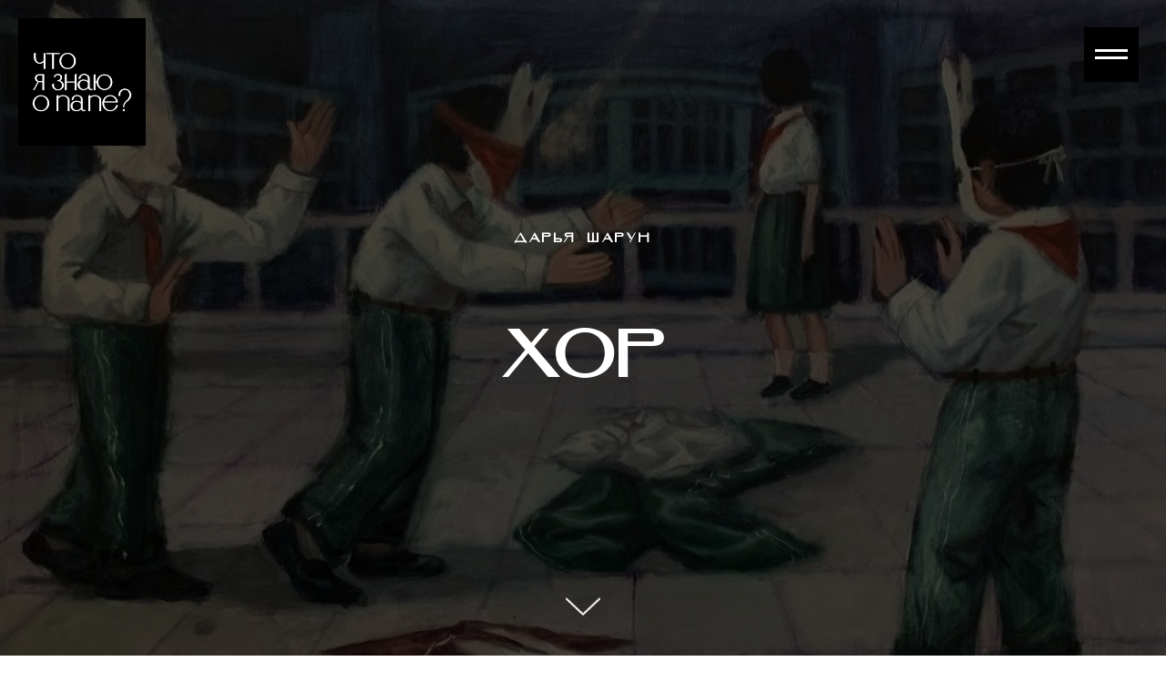

--- FILE ---
content_type: text/html; charset=UTF-8
request_url: https://chtoyaznayuopape.ru/4
body_size: 13999
content:
<!DOCTYPE html> <html> <head> <meta charset="utf-8" /> <meta http-equiv="Content-Type" content="text/html; charset=utf-8" /> <meta name="viewport" content="width=device-width, initial-scale=1.0" /> <!--metatextblock--> <title>ХОР</title> <meta name="description" content="Дарья Шарун" /> <meta property="og:url" content="https://chtoyaznayuopape.ru/4" /> <meta property="og:title" content="ХОР" /> <meta property="og:description" content="Дарья Шарун" /> <meta property="og:type" content="website" /> <meta property="og:image" content="https://thb.tildacdn.com/tild3164-3730-4233-b133-366430636565/-/resize/504x/D5kbKqdE0is.jpg" /> <link rel="canonical" href="https://chtoyaznayuopape.ru/4"> <!--/metatextblock--> <meta name="format-detection" content="telephone=no" /> <meta http-equiv="x-dns-prefetch-control" content="on"> <link rel="dns-prefetch" href="https://ws.tildacdn.com"> <link rel="dns-prefetch" href="https://static.tildacdn.com"> <link rel="shortcut icon" href="https://static.tildacdn.com/tild3466-3133-4565-b864-623162313838/favicon.ico" type="image/x-icon" /> <link rel="apple-touch-icon" href="https://static.tildacdn.com/tild3938-6134-4464-b134-633038653964/152.png"> <link rel="apple-touch-icon" sizes="76x76" href="https://static.tildacdn.com/tild3938-6134-4464-b134-633038653964/152.png"> <link rel="apple-touch-icon" sizes="152x152" href="https://static.tildacdn.com/tild3938-6134-4464-b134-633038653964/152.png"> <link rel="apple-touch-startup-image" href="https://static.tildacdn.com/tild3938-6134-4464-b134-633038653964/152.png"> <meta name="msapplication-TileColor" content="#fafafa"> <meta name="msapplication-TileImage" content="https://static.tildacdn.com/tild3231-3962-4265-a532-326662363162/270.png"> <!-- Assets --> <script src="https://neo.tildacdn.com/js/tilda-fallback-1.0.min.js" async charset="utf-8"></script> <link rel="stylesheet" href="https://static.tildacdn.com/css/tilda-grid-3.0.min.css" type="text/css" media="all" onerror="this.loaderr='y';"/> <link rel="stylesheet" href="https://static.tildacdn.com/ws/project6065933/tilda-blocks-page31207368.min.css?t=1757419488" type="text/css" media="all" onerror="this.loaderr='y';" /> <link rel="preconnect" href="https://fonts.gstatic.com"> <link href="https://fonts.googleapis.com/css2?family=IBM+Plex+Serif:wght@300;400;500;600;700&subset=latin,cyrillic" rel="stylesheet"> <link rel="stylesheet" href="https://static.tildacdn.com/css/tilda-animation-2.0.min.css" type="text/css" media="all" onerror="this.loaderr='y';" /> <link rel="stylesheet" href="https://static.tildacdn.com/css/tilda-cover-1.0.min.css" type="text/css" media="all" onerror="this.loaderr='y';" /> <link rel="stylesheet" href="https://static.tildacdn.com/css/tilda-cards-1.0.min.css" type="text/css" media="all" onerror="this.loaderr='y';" /> <script nomodule src="https://static.tildacdn.com/js/tilda-polyfill-1.0.min.js" charset="utf-8"></script> <script type="text/javascript">function t_onReady(func) {if(document.readyState!='loading') {func();} else {document.addEventListener('DOMContentLoaded',func);}}
function t_onFuncLoad(funcName,okFunc,time) {if(typeof window[funcName]==='function') {okFunc();} else {setTimeout(function() {t_onFuncLoad(funcName,okFunc,time);},(time||100));}}function t_throttle(fn,threshhold,scope) {return function() {fn.apply(scope||this,arguments);};}</script> <script src="https://static.tildacdn.com/js/tilda-scripts-3.0.min.js" charset="utf-8" defer onerror="this.loaderr='y';"></script> <script src="https://static.tildacdn.com/ws/project6065933/tilda-blocks-page31207368.min.js?t=1757419488" charset="utf-8" async onerror="this.loaderr='y';"></script> <script src="https://static.tildacdn.com/js/tilda-lazyload-1.0.min.js" charset="utf-8" async onerror="this.loaderr='y';"></script> <script src="https://static.tildacdn.com/js/tilda-animation-2.0.min.js" charset="utf-8" async onerror="this.loaderr='y';"></script> <script src="https://static.tildacdn.com/js/tilda-cover-1.0.min.js" charset="utf-8" async onerror="this.loaderr='y';"></script> <script src="https://static.tildacdn.com/js/tilda-cards-1.0.min.js" charset="utf-8" async onerror="this.loaderr='y';"></script> <script src="https://static.tildacdn.com/js/tilda-events-1.0.min.js" charset="utf-8" async onerror="this.loaderr='y';"></script> <script type="text/javascript">window.dataLayer=window.dataLayer||[];</script> <script type="text/javascript">(function() {if((/bot|google|yandex|baidu|bing|msn|duckduckbot|teoma|slurp|crawler|spider|robot|crawling|facebook/i.test(navigator.userAgent))===false&&typeof(sessionStorage)!='undefined'&&sessionStorage.getItem('visited')!=='y'&&document.visibilityState){var style=document.createElement('style');style.type='text/css';style.innerHTML='@media screen and (min-width: 980px) {.t-records {opacity: 0;}.t-records_animated {-webkit-transition: opacity ease-in-out .2s;-moz-transition: opacity ease-in-out .2s;-o-transition: opacity ease-in-out .2s;transition: opacity ease-in-out .2s;}.t-records.t-records_visible {opacity: 1;}}';document.getElementsByTagName('head')[0].appendChild(style);function t_setvisRecs(){var alr=document.querySelectorAll('.t-records');Array.prototype.forEach.call(alr,function(el) {el.classList.add("t-records_animated");});setTimeout(function() {Array.prototype.forEach.call(alr,function(el) {el.classList.add("t-records_visible");});sessionStorage.setItem("visited","y");},400);}
document.addEventListener('DOMContentLoaded',t_setvisRecs);}})();</script></head> <body class="t-body" style="margin:0;"> <!--allrecords--> <div id="allrecords" class="t-records" data-hook="blocks-collection-content-node" data-tilda-project-id="6065933" data-tilda-page-id="31207368" data-tilda-page-alias="4" data-tilda-formskey="31da45edc7b59a4e8e9a5932f6065933" data-tilda-imgoptimoff="yes" data-tilda-lazy="yes" data-tilda-root-zone="com" data-tilda-project-country="RU"> <!--header--> <header id="t-header" class="t-records" data-hook="blocks-collection-content-node" data-tilda-project-id="6065933" data-tilda-page-id="31321402" data-tilda-formskey="31da45edc7b59a4e8e9a5932f6065933" data-tilda-imgoptimoff="yes" data-tilda-lazy="yes" data-tilda-root-zone="com" data-tilda-project-country="RU"> <div id="rec508476909" class="r t-rec" style=" " data-record-type="145"> <!-- T135 --> <div class="t135"> <a href="/"> <img class="t135__img"
src="https://static.tildacdn.com/tild6666-3935-4461-a161-373439616561/logo_.jpg"
imgfield="img"
style="max-width: 140px; width: 100%; display: inline-block;" alt=""> </a> </div> <style>#rec508476909 .t135{position:fixed;top:20px;left:20px;max-width:140px;width:100%;}@media screen and (max-width:640px){#rec508476909 .t135{position:relative !important;text-align:center;padding:30px;top:0px !important;right:0px !important;left:0px !important;z-index:1 !important;}}</style> </div> <div id="rec508147023" class="r t-rec" style=" " data-animationappear="off" data-record-type="233"> <!-- T204 --> <div class="t204__menu__content" data-menu="yes" style="top:30px; right:30px;"> <div class="t204__burger " style=""> <button type="button"
class="t-menuburger t-menuburger_fourth "
aria-label="Навигационное меню"
aria-expanded="false"> <span style="background-color:#ffffff;"></span> <span style="background-color:#ffffff;"></span> <span style="background-color:#ffffff;"></span> <span style="background-color:#ffffff;"></span> </button> <script>function t_menuburger_init(recid) {var rec=document.querySelector('#rec' + recid);if(!rec) return;var burger=rec.querySelector('.t-menuburger');if(!burger) return;var isSecondStyle=burger.classList.contains('t-menuburger_second');if(isSecondStyle&&!window.isMobile&&!('ontouchend' in document)) {burger.addEventListener('mouseenter',function() {if(burger.classList.contains('t-menuburger-opened')) return;burger.classList.remove('t-menuburger-unhovered');burger.classList.add('t-menuburger-hovered');});burger.addEventListener('mouseleave',function() {if(burger.classList.contains('t-menuburger-opened')) return;burger.classList.remove('t-menuburger-hovered');burger.classList.add('t-menuburger-unhovered');setTimeout(function() {burger.classList.remove('t-menuburger-unhovered');},300);});}
burger.addEventListener('click',function() {if(!burger.closest('.tmenu-mobile')&&!burger.closest('.t450__burger_container')&&!burger.closest('.t466__container')&&!burger.closest('.t204__burger')&&!burger.closest('.t199__js__menu-toggler')) {burger.classList.toggle('t-menuburger-opened');burger.classList.remove('t-menuburger-unhovered');}});var menu=rec.querySelector('[data-menu="yes"]');if(!menu) return;var menuLinks=menu.querySelectorAll('.t-menu__link-item');var submenuClassList=['t978__menu-link_hook','t978__tm-link','t966__tm-link','t794__tm-link','t-menusub__target-link'];Array.prototype.forEach.call(menuLinks,function(link) {link.addEventListener('click',function() {var isSubmenuHook=submenuClassList.some(function(submenuClass) {return link.classList.contains(submenuClass);});if(isSubmenuHook) return;burger.classList.remove('t-menuburger-opened');});});menu.addEventListener('clickedAnchorInTooltipMenu',function() {burger.classList.remove('t-menuburger-opened');});}
t_onReady(function() {t_onFuncLoad('t_menuburger_init',function(){t_menuburger_init('508147023');});});</script> <style>.t-menuburger{position:relative;flex-shrink:0;width:28px;height:20px;padding:0;border:none;background-color:transparent;outline:none;-webkit-transform:rotate(0deg);transform:rotate(0deg);transition:transform .5s ease-in-out;cursor:pointer;z-index:999;}.t-menuburger span{display:block;position:absolute;width:100%;opacity:1;left:0;-webkit-transform:rotate(0deg);transform:rotate(0deg);transition:.25s ease-in-out;height:3px;background-color:#000;}.t-menuburger span:nth-child(1){top:0px;}.t-menuburger span:nth-child(2),.t-menuburger span:nth-child(3){top:8px;}.t-menuburger span:nth-child(4){top:16px;}.t-menuburger__big{width:42px;height:32px;}.t-menuburger__big span{height:5px;}.t-menuburger__big span:nth-child(2),.t-menuburger__big span:nth-child(3){top:13px;}.t-menuburger__big span:nth-child(4){top:26px;}.t-menuburger__small{width:22px;height:14px;}.t-menuburger__small span{height:2px;}.t-menuburger__small span:nth-child(2),.t-menuburger__small span:nth-child(3){top:6px;}.t-menuburger__small span:nth-child(4){top:12px;}.t-menuburger-opened span:nth-child(1){top:8px;width:0%;left:50%;}.t-menuburger-opened span:nth-child(2){-webkit-transform:rotate(45deg);transform:rotate(45deg);}.t-menuburger-opened span:nth-child(3){-webkit-transform:rotate(-45deg);transform:rotate(-45deg);}.t-menuburger-opened span:nth-child(4){top:8px;width:0%;left:50%;}.t-menuburger-opened.t-menuburger__big span:nth-child(1){top:6px;}.t-menuburger-opened.t-menuburger__big span:nth-child(4){top:18px;}.t-menuburger-opened.t-menuburger__small span:nth-child(1),.t-menuburger-opened.t-menuburger__small span:nth-child(4){top:6px;}@media (hover),(min-width:0\0){.t-menuburger_first:hover span:nth-child(1){transform:translateY(1px);}.t-menuburger_first:hover span:nth-child(4){transform:translateY(-1px);}.t-menuburger_first.t-menuburger__big:hover span:nth-child(1){transform:translateY(3px);}.t-menuburger_first.t-menuburger__big:hover span:nth-child(4){transform:translateY(-3px);}}.t-menuburger_second span:nth-child(2),.t-menuburger_second span:nth-child(3){width:80%;left:20%;right:0;}@media (hover),(min-width:0\0){.t-menuburger_second.t-menuburger-hovered span:nth-child(2),.t-menuburger_second.t-menuburger-hovered span:nth-child(3){animation:t-menuburger-anim 0.3s ease-out normal forwards;}.t-menuburger_second.t-menuburger-unhovered span:nth-child(2),.t-menuburger_second.t-menuburger-unhovered span:nth-child(3){animation:t-menuburger-anim2 0.3s ease-out normal forwards;}}.t-menuburger_second.t-menuburger-opened span:nth-child(2),.t-menuburger_second.t-menuburger-opened span:nth-child(3){left:0;right:0;width:100%!important;}.t-menuburger_third span:nth-child(4){width:70%;left:unset;right:0;}@media (hover),(min-width:0\0){.t-menuburger_third:not(.t-menuburger-opened):hover span:nth-child(4){width:100%;}}.t-menuburger_third.t-menuburger-opened span:nth-child(4){width:0!important;right:50%;}.t-menuburger_fourth{height:12px;}.t-menuburger_fourth.t-menuburger__small{height:8px;}.t-menuburger_fourth.t-menuburger__big{height:18px;}.t-menuburger_fourth span:nth-child(2),.t-menuburger_fourth span:nth-child(3){top:4px;opacity:0;}.t-menuburger_fourth span:nth-child(4){top:8px;}.t-menuburger_fourth.t-menuburger__small span:nth-child(2),.t-menuburger_fourth.t-menuburger__small span:nth-child(3){top:3px;}.t-menuburger_fourth.t-menuburger__small span:nth-child(4){top:6px;}.t-menuburger_fourth.t-menuburger__small span:nth-child(2),.t-menuburger_fourth.t-menuburger__small span:nth-child(3){top:3px;}.t-menuburger_fourth.t-menuburger__small span:nth-child(4){top:6px;}.t-menuburger_fourth.t-menuburger__big span:nth-child(2),.t-menuburger_fourth.t-menuburger__big span:nth-child(3){top:6px;}.t-menuburger_fourth.t-menuburger__big span:nth-child(4){top:12px;}@media (hover),(min-width:0\0){.t-menuburger_fourth:not(.t-menuburger-opened):hover span:nth-child(1){transform:translateY(1px);}.t-menuburger_fourth:not(.t-menuburger-opened):hover span:nth-child(4){transform:translateY(-1px);}.t-menuburger_fourth.t-menuburger__big:not(.t-menuburger-opened):hover span:nth-child(1){transform:translateY(3px);}.t-menuburger_fourth.t-menuburger__big:not(.t-menuburger-opened):hover span:nth-child(4){transform:translateY(-3px);}}.t-menuburger_fourth.t-menuburger-opened span:nth-child(1),.t-menuburger_fourth.t-menuburger-opened span:nth-child(4){top:4px;}.t-menuburger_fourth.t-menuburger-opened span:nth-child(2),.t-menuburger_fourth.t-menuburger-opened span:nth-child(3){opacity:1;}@keyframes t-menuburger-anim{0%{width:80%;left:20%;right:0;}50%{width:100%;left:0;right:0;}100%{width:80%;left:0;right:20%;}}@keyframes t-menuburger-anim2{0%{width:80%;left:0;}50%{width:100%;right:0;left:0;}100%{width:80%;left:20%;right:0;}}</style> </div> </div> <div class="t204__menu" style=""> <div class="t204__closelayer" style=" "></div> <button type="button" class="t204__close-button t204__close" aria-label="Закрыть меню"> <div class="t204__close_icon"> <span></span> <span></span> </div> </button> <div class="t204__container" style=" "> <div class="t204__item"> <div class="t204__item_img"> <a class="t-bgimg" data-original="https://static.tildacdn.com/tild3031-3838-4238-b335-626435613564/_4.jpeg" href="/6" style="color:#ffffff; background-image: url('https://thb.tildacdn.com/tild3031-3838-4238-b335-626435613564/-/resizeb/20x/_4.jpeg')"></a> </div> <div class="t204__item_wrapper"> <div class="t204__item_textwrapper"> <a href="/6" style="color: #ffffff;"> <span class="t204__item_text t-title">
ДЕНЬ ОТЦА </span> </a> </div> <div class="t204__item_descrwrapper"> <a href="/6" style="color: #ffffff;"> <span class="t204__item_descr t-descr">
Анна Гераскина
</span> </a> </div> </div> </div> <div class="t204__item"> <div class="t204__item_img"> <a class="t-bgimg" data-original="https://static.tildacdn.com/tild3666-3866-4465-a230-633238393730/4.jpg" href="/5" style="color:#ffffff; background-image: url('https://thb.tildacdn.com/tild3666-3866-4465-a230-633238393730/-/resizeb/20x/4.jpg')"></a> </div> <div class="t204__item_wrapper"> <div class="t204__item_textwrapper"> <a href="/5" style="color: #ffffff;"> <span class="t204__item_text t-title">
РУКАДОР </span> </a> </div> <div class="t204__item_descrwrapper"> <a href="/5" style="color: #ffffff;"> <span class="t204__item_descr t-descr">
Александр Семёнов
</span> </a> </div> </div> </div> <div class="t204__item"> <div class="t204__item_img"> <a class="t-bgimg" data-original="https://static.tildacdn.com/tild3366-6431-4034-b138-326365383738/2022-10-27_172858.jpg" href="/1" style="color:#ffffff; background-image: url('https://thb.tildacdn.com/tild3366-6431-4034-b138-326365383738/-/resizeb/20x/2022-10-27_172858.jpg')"></a> </div> <div class="t204__item_wrapper"> <div class="t204__item_textwrapper"> <a href="/1" style="color: #ffffff;"> <span class="t204__item_text t-title">
ПАПА </span> </a> </div> <div class="t204__item_descrwrapper"> <a href="/1" style="color: #ffffff;"> <span class="t204__item_descr t-descr">
Яна Верзун
</span> </a> </div> </div> </div> <div class="t204__item"> <div class="t204__item_img"> <a class="t-bgimg" data-original="https://static.tildacdn.com/tild3164-3730-4233-b133-366430636565/D5kbKqdE0is.jpg" href="/4" style="color:#ffffff; background-image: url('https://thb.tildacdn.com/tild3164-3730-4233-b133-366430636565/-/resizeb/20x/D5kbKqdE0is.jpg')"></a> </div> <div class="t204__item_wrapper"> <div class="t204__item_textwrapper"> <a href="/4" style="color: #ffffff;"> <span class="t204__item_text t-title">
ХОР </span> </a> </div> <div class="t204__item_descrwrapper"> <a href="/4" style="color: #ffffff;"> <span class="t204__item_descr t-descr">
Дарья Шарун
</span> </a> </div> </div> </div> <div class="t204__item"> <div class="t204__item_img"> <a class="t-bgimg" data-original="https://static.tildacdn.com/tild3032-6563-4736-b164-623835363366/Cover_IMG_6874.jpg" href="/3" style="color:#ffffff; background-image: url('https://thb.tildacdn.com/tild3032-6563-4736-b164-623835363366/-/resizeb/20x/Cover_IMG_6874.jpg')"></a> </div> <div class="t204__item_wrapper"> <div class="t204__item_textwrapper"> <a href="/3" style="color: #ffffff;"> <span class="t204__item_text t-title">
ЭТИ ЛЮДИ НЕ ЗНАЛИ МОЕГО ОТЦА </span> </a> </div> <div class="t204__item_descrwrapper"> <a href="/3" style="color: #ffffff;"> <span class="t204__item_descr t-descr">
Оксана Васякина
</span> </a> </div> </div> </div> <div class="t204__item"> <div class="t204__item_img"> <a class="t-bgimg" data-original="https://static.tildacdn.com/tild3365-3861-4562-a262-636437326261/2022-11-07_153706.jpg" href="/2" style="color:#ffffff; background-image: url('https://thb.tildacdn.com/tild3365-3861-4562-a262-636437326261/-/resizeb/20x/2022-11-07_153706.jpg')"></a> </div> <div class="t204__item_wrapper"> <div class="t204__item_textwrapper"> <a href="/2" style="color: #ffffff;"> <span class="t204__item_text t-title">
ЯЗЫК ЖИВОЙ И МЕРТВЫЙ </span> </a> </div> <div class="t204__item_descrwrapper"> <a href="/2" style="color: #ffffff;"> <span class="t204__item_descr t-descr">
Марта Стрелецкая
</span> </a> </div> </div> </div> <div class="t204__item"> <div class="t204__item_img"> <a class="t-bgimg" data-original="https://static.tildacdn.com/tild3835-3630-4466-b037-633031323336/Untitled-1.jpg" href="/7" style="color:#ffffff; background-image: url('https://thb.tildacdn.com/tild3835-3630-4466-b037-633031323336/-/resizeb/20x/Untitled-1.jpg')"></a> </div> <div class="t204__item_wrapper"> <div class="t204__item_textwrapper"> <a href="/7" style="color: #ffffff;"> <span class="t204__item_text t-title">
ПО ШВАМ </span> </a> </div> <div class="t204__item_descrwrapper"> <a href="/7" style="color: #ffffff;"> <span class="t204__item_descr t-descr">
Ксенiя Талан
</span> </a> </div> </div> </div> <div class="t204__item"> <div class="t204__item_img"> <a class="t-bgimg" data-original="https://static.tildacdn.com/tild3264-6535-4066-a662-626563373066/IMG_6227__.jpg" href="/8" style="color:#ffffff; background-image: url('https://thb.tildacdn.com/tild3264-6535-4066-a662-626563373066/-/resizeb/20x/IMG_6227__.jpg')"></a> </div> <div class="t204__item_wrapper"> <div class="t204__item_textwrapper"> <a href="/8" style="color: #ffffff;"> <span class="t204__item_text t-title">
ПАПИНА ДОЧКА </span> </a> </div> <div class="t204__item_descrwrapper"> <a href="/8" style="color: #ffffff;"> <span class="t204__item_descr t-descr">
Анна Орлова
</span> </a> </div> </div> </div> <div class="t204__item"> <div class="t204__item_img"> <a class="t-bgimg" data-original="https://static.tildacdn.com/tild3132-6133-4563-a266-373233366562/photo_52401020456739.jpg" href="/9" style="color:#ffffff; background-image: url('https://thb.tildacdn.com/tild3132-6133-4563-a266-373233366562/-/resizeb/20x/photo_52401020456739.jpg')"></a> </div> <div class="t204__item_wrapper"> <div class="t204__item_textwrapper"> <a href="/9" style="color: #ffffff;"> <span class="t204__item_text t-title">
ПАПА ИЗ КОРОБКИ </span> </a> </div> <div class="t204__item_descrwrapper"> <a href="/9" style="color: #ffffff;"> <span class="t204__item_descr t-descr">
Маша Добычина
</span> </a> </div> </div> </div> <div class="t204__item"> <div class="t204__item_img"> <a class="t-bgimg" data-original="https://static.tildacdn.com/tild3962-6635-4666-b064-643963656633/image-20-11-22-03-55.jpeg" href="/10" style="color:#ffffff; background-image: url('https://thb.tildacdn.com/tild3962-6635-4666-b064-643963656633/-/resizeb/20x/image-20-11-22-03-55.jpeg')"></a> </div> <div class="t204__item_wrapper"> <div class="t204__item_textwrapper"> <a href="/10" style="color: #ffffff;"> <span class="t204__item_text t-title">
ШАШКИ </span> </a> </div> <div class="t204__item_descrwrapper"> <a href="/10" style="color: #ffffff;"> <span class="t204__item_descr t-descr">
Денис Сорокотягин
</span> </a> </div> </div> </div> <div class="t204__item"> <div class="t204__item_img"> <a class="t-bgimg" data-original="https://static.tildacdn.com/tild6366-6438-4436-b031-343637656365/photo_52179088458489.jpg" href="/11" style="color:#ffffff; background-image: url('https://thb.tildacdn.com/tild6366-6438-4436-b031-343637656365/-/resizeb/20x/photo_52179088458489.jpg')"></a> </div> <div class="t204__item_wrapper"> <div class="t204__item_textwrapper"> <a href="/11" style="color: #ffffff;"> <span class="t204__item_text t-title">
КОГДА УМИРАЛ МОЙ ПАПА </span> </a> </div> <div class="t204__item_descrwrapper"> <a href="/11" style="color: #ffffff;"> <span class="t204__item_descr t-descr">
Ольга Власенко
</span> </a> </div> </div> </div> <div class="t204__item"> <div class="t204__item_img"> <a class="t-bgimg" data-original="https://static.tildacdn.com/tild6539-3666-4938-b433-623836333765/photo_52041178647752.jpg" href="/12" style="color:#ffffff; background-image: url('https://thb.tildacdn.com/tild6539-3666-4938-b433-623836333765/-/resizeb/20x/photo_52041178647752.jpg')"></a> </div> <div class="t204__item_wrapper"> <div class="t204__item_textwrapper"> <a href="/12" style="color: #ffffff;"> <span class="t204__item_text t-title">
Я ВОЗЛЕ ДОМА, ВЫХОДИ </span> </a> </div> <div class="t204__item_descrwrapper"> <a href="/12" style="color: #ffffff;"> <span class="t204__item_descr t-descr">
Яна Новак
</span> </a> </div> </div> </div> <div class="t204__item"> <div class="t204__item_img"> <a class="t-bgimg" data-original="https://static.tildacdn.com/tild6538-6138-4065-b832-303132396164/IMG_3673.JPG" href="/13" style="color:#ffffff; background-image: url('https://thb.tildacdn.com/tild6538-6138-4065-b832-303132396164/-/resizeb/20x/IMG_3673.JPG')"></a> </div> <div class="t204__item_wrapper"> <div class="t204__item_textwrapper"> <a href="/13" style="color: #ffffff;"> <span class="t204__item_text t-title">
ЭТОМУ ПРИНЕСУТ </span> </a> </div> <div class="t204__item_descrwrapper"> <a href="/13" style="color: #ffffff;"> <span class="t204__item_descr t-descr">
Маша Крашенинникова-Хайт
</span> </a> </div> </div> </div> <div class="t204__item"> <div class="t204__item_img"> <a class="t-bgimg" data-original="https://static.tildacdn.com/tild3263-3133-4139-b832-336530613537/isabel-galvez-i54owg.jpg" href="/14" style="color:#ffffff; background-image: url('https://thb.tildacdn.com/tild3263-3133-4139-b832-336530613537/-/resizeb/20x/isabel-galvez-i54owg.jpg')"></a> </div> <div class="t204__item_wrapper"> <div class="t204__item_textwrapper"> <a href="/14" style="color: #ffffff;"> <span class="t204__item_text t-title">
ОСЬМИНОГ </span> </a> </div> <div class="t204__item_descrwrapper"> <a href="/14" style="color: #ffffff;"> <span class="t204__item_descr t-descr">
Александр Акулиничев
</span> </a> </div> </div> </div> <div class="t204__item"> <div class="t204__item_img"> <a class="t-bgimg" data-original="https://static.tildacdn.com/tild3662-6438-4562-a239-613161373337/__.jpg" href="/15" style="color:#ffffff; background-image: url('https://thb.tildacdn.com/tild3662-6438-4562-a239-613161373337/-/resizeb/20x/__.jpg')"></a> </div> <div class="t204__item_wrapper"> <div class="t204__item_textwrapper"> <a href="/15" style="color: #ffffff;"> <span class="t204__item_text t-title">
ПАПА ПРИЕХАЛ </span> </a> </div> <div class="t204__item_descrwrapper"> <a href="/15" style="color: #ffffff;"> <span class="t204__item_descr t-descr">
Елена Королькова
</span> </a> </div> </div> </div> <div class="t204__item"> <div class="t204__item_img"> <a class="t-bgimg" data-original="https://static.tildacdn.com/tild3630-3834-4764-b966-636632316138/IMG_6536.JPG" href="/16" style="color:#ffffff; background-image: url('https://thb.tildacdn.com/tild3630-3834-4764-b966-636632316138/-/resizeb/20x/IMG_6536.JPG')"></a> </div> <div class="t204__item_wrapper"> <div class="t204__item_textwrapper"> <a href="/16" style="color: #ffffff;"> <span class="t204__item_text t-title">
УВАЖИТЕЛЬНЫЕ ПРИЧИНЫ </span> </a> </div> <div class="t204__item_descrwrapper"> <a href="/16" style="color: #ffffff;"> <span class="t204__item_descr t-descr">
Анна Кавалли
</span> </a> </div> </div> </div> <div class="t204__item"> <div class="t204__item_img"> <a class="t-bgimg" data-original="https://static.tildacdn.com/tild6162-3737-4434-b362-346366393164/__2023-05-15__164706.png" href="/17" style="color:#ffffff; background-image: url('https://thb.tildacdn.com/tild6162-3737-4434-b362-346366393164/-/resizeb/20x/__2023-05-15__164706.png')"></a> </div> <div class="t204__item_wrapper"> <div class="t204__item_textwrapper"> <a href="/17" style="color: #ffffff;"> <span class="t204__item_text t-title">
АГАМЕМНОН УМЕР </span> </a> </div> <div class="t204__item_descrwrapper"> <a href="/17" style="color: #ffffff;"> <span class="t204__item_descr t-descr">
Кира Османова
</span> </a> </div> </div> </div> <div class="t204__item"> <div class="t204__item_img"> <a class="t-bgimg" data-original="https://static.tildacdn.com/tild6636-6464-4532-b435-323563373462/amanda-frank-wEbeV2S.jpg" href="/18" style="color:#ffffff; background-image: url('https://thb.tildacdn.com/tild6636-6464-4532-b435-323563373462/-/resizeb/20x/amanda-frank-wEbeV2S.jpg')"></a> </div> <div class="t204__item_wrapper"> <div class="t204__item_textwrapper"> <a href="/18" style="color: #ffffff;"> <span class="t204__item_text t-title">
УРАЛЬСКОЕ МОРЕ </span> </a> </div> <div class="t204__item_descrwrapper"> <a href="/18" style="color: #ffffff;"> <span class="t204__item_descr t-descr">
Елена Бондаренко
</span> </a> </div> </div> </div> <div class="t204__item"> <div class="t204__item_img"> <a class="t-bgimg" data-original="https://static.tildacdn.com/tild6631-3535-4135-b332-333763336261/___2.jpeg" href="/19" style="color:#ffffff; background-image: url('https://thb.tildacdn.com/tild6631-3535-4135-b332-333763336261/-/resizeb/20x/___2.jpeg')"></a> </div> <div class="t204__item_wrapper"> <div class="t204__item_textwrapper"> <a href="/19" style="color: #ffffff;"> <span class="t204__item_text t-title">
ПОСВЯЩЕНИЕ ОТЦУ </span> </a> </div> <div class="t204__item_descrwrapper"> <a href="/19" style="color: #ffffff;"> <span class="t204__item_descr t-descr">
Татьяна Стоянова
</span> </a> </div> </div> </div> <div class="t204__item"> <div class="t204__item_img"> <a class="t-bgimg" data-original="https://static.tildacdn.com/tild6664-3061-4338-b966-613762633937/photo_2023-01-30_15-.jpg" href="/20" style="color:#ffffff; background-image: url('https://thb.tildacdn.com/tild6664-3061-4338-b966-613762633937/-/resizeb/20x/photo_2023-01-30_15-.jpg')"></a> </div> <div class="t204__item_wrapper"> <div class="t204__item_textwrapper"> <a href="/20" style="color: #ffffff;"> <span class="t204__item_text t-title">
IF I WERE DEAD </span> </a> </div> <div class="t204__item_descrwrapper"> <a href="/20" style="color: #ffffff;"> <span class="t204__item_descr t-descr">
Ирина Собгайда
</span> </a> </div> </div> </div> <div class="t204__item"> <div class="t204__item_img"> <a class="t-bgimg" data-original="https://static.tildacdn.com/tild3438-3735-4839-b333-376363333964/5d3a3d3daba50bd51c08.jpeg" href="/21" style="color:#ffffff; background-image: url('https://thb.tildacdn.com/tild3438-3735-4839-b333-376363333964/-/resizeb/20x/5d3a3d3daba50bd51c08.jpeg')"></a> </div> <div class="t204__item_wrapper"> <div class="t204__item_textwrapper"> <a href="/21" style="color: #ffffff;"> <span class="t204__item_text t-title">
ОТКРЫТКА </span> </a> </div> <div class="t204__item_descrwrapper"> <a href="/21" style="color: #ffffff;"> <span class="t204__item_descr t-descr">
Маргарита Полонская
</span> </a> </div> </div> </div> <div class="t204__item"> <div class="t204__item_img"> <a class="t-bgimg" data-original="https://static.tildacdn.com/tild6164-6630-4831-b935-366131646430/mike-meyers--haAxbji.jpg" href="/22" style="color:#ffffff; background-image: url('https://thb.tildacdn.com/tild6164-6630-4831-b935-366131646430/-/resizeb/20x/mike-meyers--haAxbji.jpg')"></a> </div> <div class="t204__item_wrapper"> <div class="t204__item_textwrapper"> <a href="/22" style="color: #ffffff;"> <span class="t204__item_text t-title">
ДЫХАНИЕ </span> </a> </div> <div class="t204__item_descrwrapper"> <a href="/22" style="color: #ffffff;"> <span class="t204__item_descr t-descr">
Сергей Сызганцев
</span> </a> </div> </div> </div> <div class="t204__item"> <div class="t204__item_img"> <a class="t-bgimg" data-original="https://static.tildacdn.com/tild3238-6162-4538-a431-656235646366/pawel-czerwinski-X8R.jpg" href="/23" style="color:#ffffff; background-image: url('https://thb.tildacdn.com/tild3238-6162-4538-a431-656235646366/-/resizeb/20x/pawel-czerwinski-X8R.jpg')"></a> </div> <div class="t204__item_wrapper"> <div class="t204__item_textwrapper"> <a href="/23" style="color: #ffffff;"> <span class="t204__item_text t-title">
БЕЗ </span> </a> </div> <div class="t204__item_descrwrapper"> <a href="/23" style="color: #ffffff;"> <span class="t204__item_descr t-descr">
Михаил Постников
</span> </a> </div> </div> </div> <div class="t204__item"> <div class="t204__item_img"> <a class="t-bgimg" data-original="https://static.tildacdn.com/tild3138-3864-4032-b832-383764346339/viktoria-niezhentsev.jpg" href="/24" style="color:#ffffff; background-image: url('https://thb.tildacdn.com/tild3138-3864-4032-b832-383764346339/-/resizeb/20x/viktoria-niezhentsev.jpg')"></a> </div> <div class="t204__item_wrapper"> <div class="t204__item_textwrapper"> <a href="/24" style="color: #ffffff;"> <span class="t204__item_text t-title">
ДЛЯ ТЕБЯ Я ЕСТЬ </span> </a> </div> <div class="t204__item_descrwrapper"> <a href="/24" style="color: #ffffff;"> <span class="t204__item_descr t-descr">
Ната Пойраз
</span> </a> </div> </div> </div> <div class="t204__item"> <div class="t204__item_img"> <a class="t-bgimg" data-original="https://static.tildacdn.com/tild3132-3635-4432-a135-323239363562/__2023-07-08__112720.png" href="/25" style="color:#ffffff; background-image: url('https://thb.tildacdn.com/tild3132-3635-4432-a135-323239363562/-/resizeb/20x/__2023-07-08__112720.png')"></a> </div> <div class="t204__item_wrapper"> <div class="t204__item_textwrapper"> <a href="/25" style="color: #ffffff;"> <span class="t204__item_text t-title">
МИФОТВОРЕЦ </span> </a> </div> <div class="t204__item_descrwrapper"> <a href="/25" style="color: #ffffff;"> <span class="t204__item_descr t-descr">
Татьяна Ильёва
</span> </a> </div> </div> </div> <div class="t204__item"> <div class="t204__item_img"> <a class="t-bgimg" data-original="https://static.tildacdn.com/tild3363-3739-4464-b036-326435376536/__1.jpg" href="/26" style="color:#ffffff; background-image: url('https://thb.tildacdn.com/tild3363-3739-4464-b036-326435376536/-/resizeb/20x/__1.jpg')"></a> </div> <div class="t204__item_wrapper"> <div class="t204__item_textwrapper"> <a href="/26" style="color: #ffffff;"> <span class="t204__item_text t-title">
КОМАРИК </span> </a> </div> <div class="t204__item_descrwrapper"> <a href="/26" style="color: #ffffff;"> <span class="t204__item_descr t-descr">
Дмитрий Бобылев
</span> </a> </div> </div> </div> <div class="t204__item"> <div class="t204__item_img"> <a class="t-bgimg" data-original="https://static.tildacdn.com/tild6338-3834-4564-b634-626136643537/IMG_8203_1.jpg" href="/27" style="color:#ffffff; background-image: url('https://thb.tildacdn.com/tild6338-3834-4564-b634-626136643537/-/resizeb/20x/IMG_8203_1.jpg')"></a> </div> <div class="t204__item_wrapper"> <div class="t204__item_textwrapper"> <a href="/27" style="color: #ffffff;"> <span class="t204__item_text t-title">
ИМЯ ОТЦА </span> </a> </div> <div class="t204__item_descrwrapper"> <a href="/27" style="color: #ffffff;"> <span class="t204__item_descr t-descr">
Евгения Захарчук
</span> </a> </div> </div> </div> <div class="t204__item"> <div class="t204__item_img"> <a class="t-bgimg" data-original="https://static.tildacdn.com/tild6638-6330-4566-b763-643562363737/1.jpg" href="/28" style="color:#ffffff; background-image: url('https://thb.tildacdn.com/tild6638-6330-4566-b763-643562363737/-/resizeb/20x/1.jpg')"></a> </div> <div class="t204__item_wrapper"> <div class="t204__item_textwrapper"> <a href="/28" style="color: #ffffff;"> <span class="t204__item_text t-title">
НА ПАМЯТЬ </span> </a> </div> <div class="t204__item_descrwrapper"> <a href="/28" style="color: #ffffff;"> <span class="t204__item_descr t-descr">
Наташа Данилова
</span> </a> </div> </div> </div> <div class="t204__item"> <div class="t204__item_img"> <a class="t-bgimg" data-original="https://static.tildacdn.com/tild6264-3561-4938-b865-323037653663/__2.jpg" href="/29" style="color:#ffffff; background-image: url('https://thb.tildacdn.com/tild6264-3561-4938-b865-323037653663/-/resizeb/20x/__2.jpg')"></a> </div> <div class="t204__item_wrapper"> <div class="t204__item_textwrapper"> <a href="/29" style="color: #ffffff;"> <span class="t204__item_text t-title">
КВАДРАТНЫЕ КАРТОЧКИ </span> </a> </div> <div class="t204__item_descrwrapper"> <a href="/29" style="color: #ffffff;"> <span class="t204__item_descr t-descr">
Симона Андрисенко
</span> </a> </div> </div> </div> <div class="t204__item"> <div class="t204__item_img"> <a class="t-bgimg" data-original="https://static.tildacdn.com/tild3963-3266-4834-a562-343938666135/a1kbpQDocmo.jpg" href="/30" style="color:#ffffff; background-image: url('https://thb.tildacdn.com/tild3963-3266-4834-a562-343938666135/-/resizeb/20x/a1kbpQDocmo.jpg')"></a> </div> <div class="t204__item_wrapper"> <div class="t204__item_textwrapper"> <a href="/30" style="color: #ffffff;"> <span class="t204__item_text t-title">
ЗОНЫ МОЛЧАНИЯ </span> </a> </div> <div class="t204__item_descrwrapper"> <a href="/30" style="color: #ffffff;"> <span class="t204__item_descr t-descr">
Оля Аристова
</span> </a> </div> </div> </div> <div class="t204__item"> <div class="t204__item_img"> <a class="t-bgimg" data-original="https://static.tildacdn.com/tild6666-3831-4963-b533-653064386164/z_137584e3.jpg" href="/31" style="color:#ffffff; background-image: url('https://thb.tildacdn.com/tild6666-3831-4963-b533-653064386164/-/resizeb/20x/z_137584e3.jpg')"></a> </div> <div class="t204__item_wrapper"> <div class="t204__item_textwrapper"> <a href="/31" style="color: #ffffff;"> <span class="t204__item_text t-title">
ЗА ОТКРЫТОЙ ДВЕРЬЮ </span> </a> </div> <div class="t204__item_descrwrapper"> <a href="/31" style="color: #ffffff;"> <span class="t204__item_descr t-descr">
Ульяна Киршина
</span> </a> </div> </div> </div> <div class="t204__item"> <div class="t204__item_img"> <a class="t-bgimg" data-original="https://static.tildacdn.com/tild6262-6430-4438-a665-316266326565/danilo-baltar-W3lXIe.jpg" href="/32" style="color:#ffffff; background-image: url('https://thb.tildacdn.com/tild6262-6430-4438-a665-316266326565/-/resizeb/20x/danilo-baltar-W3lXIe.jpg')"></a> </div> <div class="t204__item_wrapper"> <div class="t204__item_textwrapper"> <a href="/32" style="color: #ffffff;"> <span class="t204__item_text t-title">
ПАПУ ЛЮБИЛИ ВСЕ </span> </a> </div> <div class="t204__item_descrwrapper"> <a href="/32" style="color: #ffffff;"> <span class="t204__item_descr t-descr">
Ольга Шапиро-Рублева
</span> </a> </div> </div> </div> <div class="t204__item"> <div class="t204__item_img"> <a class="t-bgimg" data-original="https://static.tildacdn.com/tild3332-3031-4330-b831-623938633034/freddy-kearney-enkfv.jpg" href="/33" style="color:#ffffff; background-image: url('https://thb.tildacdn.com/tild3332-3031-4330-b831-623938633034/-/resizeb/20x/freddy-kearney-enkfv.jpg')"></a> </div> <div class="t204__item_wrapper"> <div class="t204__item_textwrapper"> <a href="/33" style="color: #ffffff;"> <span class="t204__item_text t-title">
ГОРИ-ГОРИ ЯСНО </span> </a> </div> <div class="t204__item_descrwrapper"> <a href="/33" style="color: #ffffff;"> <span class="t204__item_descr t-descr">
Вероника Воронина
</span> </a> </div> </div> </div> <div class="t204__item"> <div class="t204__item_img"> <a class="t-bgimg" data-original="https://static.tildacdn.com/tild6566-3637-4230-a239-663135376138/20220313_093830.jpg" href="/34" style="color:#ffffff; background-image: url('https://thb.tildacdn.com/tild6566-3637-4230-a239-663135376138/-/resizeb/20x/20220313_093830.jpg')"></a> </div> <div class="t204__item_wrapper"> <div class="t204__item_textwrapper"> <a href="/34" style="color: #ffffff;"> <span class="t204__item_text t-title">
НЕ МОЕ ОТЧЕСТВО </span> </a> </div> <div class="t204__item_descrwrapper"> <a href="/34" style="color: #ffffff;"> <span class="t204__item_descr t-descr">
Елизавета Гарина
</span> </a> </div> </div> </div> <div class="t204__item"> <div class="t204__item_img"> <a class="t-bgimg" data-original="https://static.tildacdn.com/tild6633-6334-4030-b539-613663393532/DSC00104.JPG" href="/35" style="color:#ffffff; background-image: url('https://thb.tildacdn.com/tild6633-6334-4030-b539-613663393532/-/resizeb/20x/DSC00104.JPG')"></a> </div> <div class="t204__item_wrapper"> <div class="t204__item_textwrapper"> <a href="/35" style="color: #ffffff;"> <span class="t204__item_text t-title">
ДЕД НА ДНЕ </span> </a> </div> <div class="t204__item_descrwrapper"> <a href="/35" style="color: #ffffff;"> <span class="t204__item_descr t-descr">
Валерия Мартьянова
</span> </a> </div> </div> </div> <div class="t204__item"> <div class="t204__item_img"> <a class="t-bgimg" data-original="https://static.tildacdn.com/tild3431-3535-4365-a265-653363373933/konstantin-planinski.jpg" href="/36" style="color:#ffffff; background-image: url('https://thb.tildacdn.com/tild3431-3535-4365-a265-653363373933/-/resizeb/20x/konstantin-planinski.jpg')"></a> </div> <div class="t204__item_wrapper"> <div class="t204__item_textwrapper"> <a href="/36" style="color: #ffffff;"> <span class="t204__item_text t-title">
БУЛОЧКА </span> </a> </div> <div class="t204__item_descrwrapper"> <a href="/36" style="color: #ffffff;"> <span class="t204__item_descr t-descr">
Алла Вельц
</span> </a> </div> </div> </div> <div class="t204__item"> <div class="t204__item_img"> <a class="t-bgimg" data-original="https://static.tildacdn.com/tild6562-3765-4662-b761-616231303335/4DCC7BD1-CB8D-4580-B.jpg" href="/37" style="color:#ffffff; background-image: url('https://thb.tildacdn.com/tild6562-3765-4662-b761-616231303335/-/resizeb/20x/4DCC7BD1-CB8D-4580-B.jpg')"></a> </div> <div class="t204__item_wrapper"> <div class="t204__item_textwrapper"> <a href="/37" style="color: #ffffff;"> <span class="t204__item_text t-title">
ПАПА БЫВАЕТ </span> </a> </div> <div class="t204__item_descrwrapper"> <a href="/37" style="color: #ffffff;"> <span class="t204__item_descr t-descr">
Марина Крамская
</span> </a> </div> </div> </div> <div class="t204__item"> <div class="t204__item_img"> <a class="t-bgimg" data-original="https://static.tildacdn.com/tild3963-3164-4461-a230-323436326632/gabriel-crismariu-sO.jpg" href="/38" style="color:#ffffff; background-image: url('https://thb.tildacdn.com/tild3963-3164-4461-a230-323436326632/-/resizeb/20x/gabriel-crismariu-sO.jpg')"></a> </div> <div class="t204__item_wrapper"> <div class="t204__item_textwrapper"> <a href="/38" style="color: #ffffff;"> <span class="t204__item_text t-title">
ПАЗЛ </span> </a> </div> <div class="t204__item_descrwrapper"> <a href="/38" style="color: #ffffff;"> <span class="t204__item_descr t-descr">
Таисия Ишниазова
</span> </a> </div> </div> </div> <div class="t204__item"> <div class="t204__item_img"> <a class="t-bgimg" data-original="https://static.tildacdn.com/tild6438-3339-4062-a433-633636356663/frederick-shaw-EPzcF.jpg" href="/39" style="color:#ffffff; background-image: url('https://thb.tildacdn.com/tild6438-3339-4062-a433-633636356663/-/resizeb/20x/frederick-shaw-EPzcF.jpg')"></a> </div> <div class="t204__item_wrapper"> <div class="t204__item_textwrapper"> <a href="/39" style="color: #ffffff;"> <span class="t204__item_text t-title">
НЕУДОБНАЯ ТЕМА </span> </a> </div> <div class="t204__item_descrwrapper"> <a href="/39" style="color: #ffffff;"> <span class="t204__item_descr t-descr">
Саша Егоренко
</span> </a> </div> </div> </div> <div class="t204__item"> <div class="t204__item_img"> <a class="t-bgimg" data-original="https://static.tildacdn.com/tild6564-3964-4666-a363-316536326564/samsung-memory-nk6o1.jpg" href="/40" style="color:#ffffff; background-image: url('https://thb.tildacdn.com/tild6564-3964-4666-a363-316536326564/-/resizeb/20x/samsung-memory-nk6o1.jpg')"></a> </div> <div class="t204__item_wrapper"> <div class="t204__item_textwrapper"> <a href="/40" style="color: #ffffff;"> <span class="t204__item_text t-title">
ПРОЩАЙ-Ю </span> </a> </div> <div class="t204__item_descrwrapper"> <a href="/40" style="color: #ffffff;"> <span class="t204__item_descr t-descr">
Аля Истомина
</span> </a> </div> </div> </div> <div class="t204__item"> <div class="t204__item_img"> <a class="t-bgimg" data-original="https://static.tildacdn.com/tild6534-3165-4330-b265-363666363165/anne-nygard-3IT2R0sg.jpg" href="/41" style="color:#ffffff; background-image: url('https://thb.tildacdn.com/tild6534-3165-4330-b265-363666363165/-/resizeb/20x/anne-nygard-3IT2R0sg.jpg')"></a> </div> <div class="t204__item_wrapper"> <div class="t204__item_textwrapper"> <a href="/41" style="color: #ffffff;"> <span class="t204__item_text t-title">
ЧУРЧХЕЛА </span> </a> </div> <div class="t204__item_descrwrapper"> <a href="/41" style="color: #ffffff;"> <span class="t204__item_descr t-descr">
Марианна Яцышина
</span> </a> </div> </div> </div> <div class="t204__item"> <div class="t204__item_img"> <a class="t-bgimg" data-original="https://static.tildacdn.com/tild3963-3232-4534-a130-366135373233/nils-soderman-AJ-Smj.jpg" href="/42" style="color:#ffffff; background-image: url('https://thb.tildacdn.com/tild3963-3232-4534-a130-366135373233/-/resizeb/20x/nils-soderman-AJ-Smj.jpg')"></a> </div> <div class="t204__item_wrapper"> <div class="t204__item_textwrapper"> <a href="/42" style="color: #ffffff;"> <span class="t204__item_text t-title">
МУРАВЬИНЫЙ БОГ </span> </a> </div> <div class="t204__item_descrwrapper"> <a href="/42" style="color: #ffffff;"> <span class="t204__item_descr t-descr">
Владимир Чернявский
</span> </a> </div> </div> </div> <div class="t204__item"> <div class="t204__item_img"> <a class="t-bgimg" data-original="https://static.tildacdn.com/tild6165-3963-4364-a438-393961656665/red-shuheart-T6vHYXQ.jpg" href="/43" style="color:#ffffff; background-image: url('https://thb.tildacdn.com/tild6165-3963-4364-a438-393961656665/-/resizeb/20x/red-shuheart-T6vHYXQ.jpg')"></a> </div> <div class="t204__item_wrapper"> <div class="t204__item_textwrapper"> <a href="/43" style="color: #ffffff;"> <span class="t204__item_text t-title">
ДОМОЙ </span> </a> </div> <div class="t204__item_descrwrapper"> <a href="/43" style="color: #ffffff;"> <span class="t204__item_descr t-descr">
Дарья Фокина
</span> </a> </div> </div> </div> <div class="t204__item"> <div class="t204__item_img"> <a class="t-bgimg" data-original="https://static.tildacdn.com/tild6332-6462-4139-b534-386461653863/__.jpg" href="/45" style="color:#ffffff; background-image: url('https://thb.tildacdn.com/tild6332-6462-4139-b534-386461653863/-/resizeb/20x/__.jpg')"></a> </div> <div class="t204__item_wrapper"> <div class="t204__item_textwrapper"> <a href="/45" style="color: #ffffff;"> <span class="t204__item_text t-title">
ПАПА И ТАЙГА </span> </a> </div> <div class="t204__item_descrwrapper"> <a href="/45" style="color: #ffffff;"> <span class="t204__item_descr t-descr">
Иван Сиринов
</span> </a> </div> </div> </div> <div class="t204__item"> <div class="t204__item_img"> <a class="t-bgimg" data-original="https://static.tildacdn.com/tild3765-6166-4064-b765-663036666466/image-25-02-23-10-15.jpeg" href="/46" style="color:#ffffff; background-image: url('https://thb.tildacdn.com/tild3765-6166-4064-b765-663036666466/-/resizeb/20x/image-25-02-23-10-15.jpeg')"></a> </div> <div class="t204__item_wrapper"> <div class="t204__item_textwrapper"> <a href="/46" style="color: #ffffff;"> <span class="t204__item_text t-title">
ЗВЕЗДОЧЕТ </span> </a> </div> <div class="t204__item_descrwrapper"> <a href="/46" style="color: #ffffff;"> <span class="t204__item_descr t-descr">
Андрей Никоноров
</span> </a> </div> </div> </div> <div class="t204__item"> <div class="t204__item_img"> <a class="t-bgimg" data-original="https://static.tildacdn.com/tild6135-3831-4162-b139-373761306466/marcelo-leal-6pcGTJD.jpg" href="/47" style="color:#ffffff; background-image: url('https://thb.tildacdn.com/tild6135-3831-4162-b139-373761306466/-/resizeb/20x/marcelo-leal-6pcGTJD.jpg')"></a> </div> <div class="t204__item_wrapper"> <div class="t204__item_textwrapper"> <a href="/47" style="color: #ffffff;"> <span class="t204__item_text t-title">
ПА </span> </a> </div> <div class="t204__item_descrwrapper"> <a href="/47" style="color: #ffffff;"> <span class="t204__item_descr t-descr">
Дмитрий Райц
</span> </a> </div> </div> </div> <div class="t204__item"> <div class="t204__item_img"> <a class="t-bgimg" data-original="https://static.tildacdn.com/tild6135-6230-4564-b130-636263303931/_.jpg" href="/48" style="color:#ffffff; background-image: url('https://thb.tildacdn.com/tild6135-6230-4564-b130-636263303931/-/resizeb/20x/_.jpg')"></a> </div> <div class="t204__item_wrapper"> <div class="t204__item_textwrapper"> <a href="/48" style="color: #ffffff;"> <span class="t204__item_text t-title">
КТО ТЫ? </span> </a> </div> <div class="t204__item_descrwrapper"> <a href="/48" style="color: #ffffff;"> <span class="t204__item_descr t-descr">
Мария Фокусия
</span> </a> </div> </div> </div> <div class="t204__item"> <div class="t204__item_img"> <a class="t-bgimg" data-original="https://static.tildacdn.com/tild3361-3463-4463-b337-646463313565/illia-horokhovsky-_W.jpg" href="/49" style="color:#ffffff; background-image: url('https://thb.tildacdn.com/tild3361-3463-4463-b337-646463313565/-/resizeb/20x/illia-horokhovsky-_W.jpg')"></a> </div> <div class="t204__item_wrapper"> <div class="t204__item_textwrapper"> <a href="/49" style="color: #ffffff;"> <span class="t204__item_text t-title">
ГАРАЖ </span> </a> </div> <div class="t204__item_descrwrapper"> <a href="/49" style="color: #ffffff;"> <span class="t204__item_descr t-descr">
Наталья Тагер
</span> </a> </div> </div> </div> <div class="t204__item"> <div class="t204__item_img"> <a class="t-bgimg" data-original="https://static.tildacdn.com/tild3136-3438-4332-b163-663335626536/__.jpg" href="/50" style="color:#ffffff; background-image: url('https://thb.tildacdn.com/tild3136-3438-4332-b163-663335626536/-/resizeb/20x/__.jpg')"></a> </div> <div class="t204__item_wrapper"> <div class="t204__item_textwrapper"> <a href="/50" style="color: #ffffff;"> <span class="t204__item_text t-title">
ДОЧЬ ВОЛШЕБНИКА </span> </a> </div> <div class="t204__item_descrwrapper"> <a href="/50" style="color: #ffffff;"> <span class="t204__item_descr t-descr">
Мария Маурус
</span> </a> </div> </div> </div> <div class="t204__item"> <div class="t204__item_img"> <a class="t-bgimg" data-original="https://static.tildacdn.com/tild3863-6333-4536-b934-376364306166/IMG_8794.JPG" href="/51" style="color:#ffffff; background-image: url('https://thb.tildacdn.com/tild3863-6333-4536-b934-376364306166/-/resizeb/20x/IMG_8794.JPG')"></a> </div> <div class="t204__item_wrapper"> <div class="t204__item_textwrapper"> <a href="/51" style="color: #ffffff;"> <span class="t204__item_text t-title">
Я ХОТЕЛА СКАЗАТЬ </span> </a> </div> <div class="t204__item_descrwrapper"> <a href="/51" style="color: #ffffff;"> <span class="t204__item_descr t-descr">
Анна Малахова
</span> </a> </div> </div> </div> <div class="t204__item"> <div class="t204__item_img"> <a class="t-bgimg" data-original="https://static.tildacdn.com/tild3765-6562-4337-a431-313136343362/DB2A8D34-9D34-409E-8.JPG" href="/52" style="color:#ffffff; background-image: url('https://thb.tildacdn.com/tild3765-6562-4337-a431-313136343362/-/resizeb/20x/DB2A8D34-9D34-409E-8.JPG')"></a> </div> <div class="t204__item_wrapper"> <div class="t204__item_textwrapper"> <a href="/52" style="color: #ffffff;"> <span class="t204__item_text t-title">
ВЫБОР </span> </a> </div> <div class="t204__item_descrwrapper"> <a href="/52" style="color: #ffffff;"> <span class="t204__item_descr t-descr">
Екатерина Чудновская
</span> </a> </div> </div> </div> </div> </div> <script>t_onReady(function() {t_onFuncLoad('t204_init',function() {t204_init('508147023');});});</script> <style> #rec508147023 .t204__item_descr{font-family:'IBM Plex Serif';}</style> </div> </header> <!--/header--> <div id="rec504924446" class="r t-rec" style=" " data-animationappear="off" data-record-type="18"> <!-- cover --> <div class="t-cover" id="recorddiv504924446"bgimgfield="img"style="height:100vh;background-image:url('https://thb.tildacdn.com/tild3164-3730-4233-b133-366430636565/-/resize/20x/D5kbKqdE0is.jpg');"> <div class="t-cover__carrier" id="coverCarry504924446"data-content-cover-id="504924446"data-content-cover-bg="https://static.tildacdn.com/tild3164-3730-4233-b133-366430636565/D5kbKqdE0is.jpg"data-display-changed="true"data-content-cover-height="100vh"data-content-cover-parallax="fixed"data-content-use-image-for-mobile-cover=""style="height:100vh; "itemscope itemtype="http://schema.org/ImageObject"><meta itemprop="image" content="https://static.tildacdn.com/tild3164-3730-4233-b133-366430636565/D5kbKqdE0is.jpg"></div> <div class="t-cover__filter" style="height:100vh;background-image: -moz-linear-gradient(top, rgba(0,0,0,0.70), rgba(0,0,0,0.70));background-image: -webkit-linear-gradient(top, rgba(0,0,0,0.70), rgba(0,0,0,0.70));background-image: -o-linear-gradient(top, rgba(0,0,0,0.70), rgba(0,0,0,0.70));background-image: -ms-linear-gradient(top, rgba(0,0,0,0.70), rgba(0,0,0,0.70));background-image: linear-gradient(top, rgba(0,0,0,0.70), rgba(0,0,0,0.70));filter: progid:DXImageTransform.Microsoft.gradient(startColorStr='#4c000000', endColorstr='#4c000000');"></div> <div class="t-container"> <div class="t-col t-col_12 "> <div class="t-cover__wrapper t-valign_middle" style="height:100vh;"> <div class="t001 t-align_center"> <div class="t001__wrapper" data-hook-content="covercontent"> <div class="t001__uptitle t-uptitle t-uptitle_sm" field="subtitle">Дарья Шарун</div> <div class="t001__title t-title t-title_xl" field="title">ХОР</div> <span class="space"></span> </div> </div> </div> </div> </div> <!-- arrow --> <div class="t-cover__arrow"><div class="t-cover__arrow-wrapper t-cover__arrow-wrapper_animated"><div class="t-cover__arrow_mobile"><svg role="presentation" class="t-cover__arrow-svg" style="fill:#ffffff;" x="0px" y="0px" width="38.417px" height="18.592px" viewBox="0 0 38.417 18.592" style="enable-background:new 0 0 38.417 18.592;"><g><path d="M19.208,18.592c-0.241,0-0.483-0.087-0.673-0.261L0.327,1.74c-0.408-0.372-0.438-1.004-0.066-1.413c0.372-0.409,1.004-0.439,1.413-0.066L19.208,16.24L36.743,0.261c0.411-0.372,1.042-0.342,1.413,0.066c0.372,0.408,0.343,1.041-0.065,1.413L19.881,18.332C19.691,18.505,19.449,18.592,19.208,18.592z"/></g></svg></div></div></div> <!-- arrow --> </div> <style> #rec504924446 .t001__uptitle{text-transform:uppercase;}</style> </div> <div id="rec504925453" class="r t-rec t-rec_pt_60 t-rec_pb_0" style="padding-top:60px;padding-bottom:0px; " data-record-type="172"> <!-- T158 --> <div class="t158"> <div class="t-container"> <div class="t-row"> <div class="t-col t-col_8 t-prefix_2"> <div class="t158__text t-text" field="text"><p style="text-align: center;"><strong>|ТРИБУНЫ ТРИБУНЫ ТРИБУНЫ ТРИБУНЫ ТРИБУНЫ ТРИБУНЫ ТРИБУНЫ ТРИБУНЫ ТРИБУНЫ| </strong></p><p style="text-align: center;"><strong>|ТРИБУНЫ ТРИБУНЫ ТРИБУНЫ ТРИБУНЫ ТРИБУНЫ ТРИБУНЫ ТРИБУНЫ ТРИБУНЫ ТРИБУНЫ|</strong></p><p style="text-align: center;"><strong>|ТРИБУНЫ ТРИБУНЫ ТРИБУНЫ ТРИБУНЫ ТРИБУНЫ ТРИБУНЫ ТРИБУНЫ ТРИБУНЫ ТРИБУНЫ|</strong></p><p style="text-align: center;"><strong> |ТРИБУНЫ ТРИБУНЫ ТРИБУНЫ ТРИБУНЫ ТРИБУНЫ ТРИБУНЫ ТРИБУНЫ ТРИБУНЫ|</strong></p><p style="text-align: center;"><strong>|ТРИБУНЫ| </strong></p></div> </div> </div> </div> </div> </div> <div id="rec504925901" class="r t-rec t-rec_pt_0 t-rec_pb_0" style="padding-top:0px;padding-bottom:0px; " data-record-type="106"> <!-- T004 --> <div class="t004"> <div class="t-container "> <div class="t-col t-col_8 t-prefix_2"> <div field="text" class="t-text t-text_md "><p style="text-align: center;"><strong>-----------------------------------------------------------------------------------------------------------------------------------------------</strong></p></div> </div> </div> </div> </div> <div id="rec504929630" class="r t-rec t-rec_pt_0 t-rec_pb_0" style="padding-top:0px;padding-bottom:0px; " data-record-type="56"> <!-- T046 --> <div class="t046"> <div class="t-container"> <div class="t-col t-col_8 t-prefix_2"> <div class="t046__text t-text t-text_xs" field="text"><strong>лёд лед лёд лед лёд лед лёд лед лёд лед лёд лед лёд лед лёд лед лёд лед лёд лед лёд лед лёд</strong></div> </div> </div> </div> </div> <div id="rec504929953" class="r t-rec t-rec_pt_0 t-rec_pb_0" style="padding-top:0px;padding-bottom:0px; " data-record-type="106"> <!-- T004 --> <div class="t004"> <div class="t-container "> <div class="t-col t-col_8 t-prefix_2"> <div field="text" class="t-text t-text_md "><div style="font-size:72px;" data-customstyle="yes"><p style="text-align: center;"><span style="font-weight: 700;">ХОР</span></p></div></div> </div> </div> </div> </div> <div id="rec504931164" class="r t-rec t-rec_pt_0 t-rec_pb_0" style="padding-top:0px;padding-bottom:0px; " data-record-type="106"> <!-- T004 --> <div class="t004"> <div class="t-container "> <div class="t-col t-col_8 t-prefix_2"> <div field="text" class="t-text t-text_md "><strong>Стоят </strong><br /><strong>Нос по ветру в руках сердцебиение надежды </strong><br /><strong>Нас не победят </strong><br /><p style="text-align: right;"><strong>— На три отжались!</strong></p></div> </div> </div> </div> </div> <div id="rec504931432" class="r t-rec t-rec_pt_0 t-rec_pb_60" style="padding-top:0px;padding-bottom:60px; " data-record-type="106"> <!-- T004 --> <div class="t004"> <div class="t-container "> <div class="t-col t-col_8 t-prefix_2"> <div field="text" class="t-text t-text_md "><span style="font-weight: 400;">На раз поправили бабочки </span><br /><span style="font-weight: 400;">На два помахали детям обмотанным в шарфы и капелькам воды на очках пожилых родственников</span><br /><span style="font-weight: 400;">На три упали на лёд </span><br /><span style="font-weight: 400;">Ах как же хорошо в центре москвы в пареное утро </span><br /><span style="font-weight: 400;"> </span><br /><span style="font-weight: 400;">Хор мальчиков-зайчиков </span><br /><span style="font-weight: 400;">В бабочках и </span><br /><span style="font-weight: 400;">Ровная осанка </span><br /><br /><span style="font-weight: 400;">Ах что же там </span><br /><br /><span style="font-weight: 400;">А там солнце а там галстуки которые уже не надо носить а там не существует льда и разбитых кулаков а там не нужно уже никого дразнить </span><br /><br /><span style="font-weight: 400;">А сейчас существует только лёд только последующая песня с её барабанами с её трубами с их судьбами </span><br /><br /><span style="font-weight: 400;">Это был гимн их гордой (горящей?) юности </span><br /><br /></div> </div> </div> </div> </div> <div id="rec510960361" class="r t-rec t-rec_pt_150 t-rec_pb_150" style="padding-top:150px;padding-bottom:150px; " data-record-type="544"> <!-- T544 --> <div style="width: 0; height: 0; overflow: hidden;"> <div class="t544__sizer t-col t-col_6" data-auto-correct-mobile-width="false" style="height:560px;"></div> </div> <div class="t544"> <div class="t-container"> <div class="t544__top t544__col t-col t-col_6 "> <div class="t544__textwrapper t-align_left" style="height:560px;"> <div class="t544__content t-valign_middle"> <div class="t544__title t-heading t-heading_xs " field="title">ДАРЬЯ ШАРУН</div> <div class="t-divider t544__line " style=""></div> <div class="t544__text t-text t-text_sm " field="text">Я занимаюсь визуальной поэзией и в последнее время работаю с разными картиночками в ворде, составляя один огромный документ, переливающийся со страницы на страницу. Это стихотворение возвращение к истокам — чистой, графичной работе со шрифтами в приговской манере. <br />Что я знаю о папе? <br />Знаю историю о том, как однажды московская капелла мальчиков в мороз отжималась на льду. И знаю, что несмотря ни на что, папу я люблю.</div> </div> </div> </div> <div class="t544__col t-col t-col_6 "> <div class="t544__blockimg t-bgimg"
bgimgfield="img" data-original="https://static.tildacdn.com/tild3733-3635-4166-b036-626365656464/photo1635086248.jpeg"
style="background-image:url('https://thb.tildacdn.com/tild3733-3635-4166-b036-626365656464/-/resizeb/20x/photo1635086248.jpeg'); height:560px;"
itemscope itemtype="http://schema.org/ImageObject"> <meta itemprop="image" content="https://static.tildacdn.com/tild3733-3635-4166-b036-626365656464/photo1635086248.jpeg"> </div> </div> </div> </div> <script>t_onReady(function() {t_onFuncLoad('t544_setHeight',function() {window.addEventListener('resize',t_throttle(function() {if(typeof window.noAdaptive!='undefined'&&window.noAdaptive==true&&window.isMobile) return;t544_setHeight('510960361');}));t544_setHeight('510960361');});var rec=document.querySelector('#rec510960361');if(!rec) return;var wrapper=rec.querySelector('.t544');if(wrapper) {wrapper.addEventListener('displayChanged',function() {t544_setHeight('510960361');});}});</script> </div> <div id="rec569135951" class="r t-rec t-rec_pt_135 t-rec_pb_150" style="padding-top:135px;padding-bottom:150px;background-color:#fafcff; " data-animationappear="off" data-record-type="692" data-bg-color="#fafcff"> <!-- T692 --> <div class="t692"> <div class="t-section__container t-container t-container_flex"> <div class="t-col t-col_12 "> <div
class="t-section__title t-title t-title_xs t-align_center t-margin_auto"
field="btitle"> <span style="font-family: &quot;Playfair Display&quot;;">Другие рассказы</span> </div> <div
class="t-section__descr t-descr t-descr_xl t-align_center t-margin_auto"
field="bdescr"> </div> </div> </div> <style>.t-section__descr {max-width:560px;}#rec569135951 .t-section__title {margin-bottom:40px;}#rec569135951 .t-section__descr {margin-bottom:90px;}@media screen and (max-width:960px) {#rec569135951 .t-section__title {margin-bottom:20px;}#rec569135951 .t-section__descr {margin-bottom:60px;}}</style> <div class="t-container t-card__container"> <div class="t-card__col t-card__col_withoutbtn t692__col t-col t-col_6 t-align_center t-item t-animate" data-animate-style="fadein" data-animate-chain="yes"> <div class="t692__blockimg t692__blockimg_16-9 t-bgimg" data-original="https://static.tildacdn.com/tild3064-6632-4362-a536-373336346361/Cover_IMG_6874.jpg"
bgimgfield="li_img__1495010928665"
style="background: url('https://thb.tildacdn.com/tild3064-6632-4362-a536-373336346361/-/resizeb/20x/Cover_IMG_6874.jpg') center center no-repeat; background-size:cover;"
itemscope itemtype="http://schema.org/ImageObject"> <meta itemprop="image" content="https://static.tildacdn.com/tild3064-6632-4362-a536-373336346361/Cover_IMG_6874.jpg"> </div> <div class="t692__textwrapper "> <style> #rec569135951 .t-card__descr{letter-spacing:2px;}</style> <div class="t-card__title t-title t-title_xxs" field="li_title__1495010928665"> <a
href="/3"
class="t-card__link"
id="cardtitle1_569135951"> <strong>ЭТИ ЛЮДИ НЕ ЗНАЛИ МОЕГО ОТЦА</strong> </a> </div> <div class="t-card__descr t-descr t-descr_xs" field="li_descr__1495010928665">
ОКСАНА ВАСЯКИНА
</div> </div> </div> <div class="t-card__col t-card__col_withoutbtn t692__col t-col t-col_6 t-align_center t-item t-animate" data-animate-style="fadein" data-animate-chain="yes"> <div class="t692__blockimg t692__blockimg_16-9 t-bgimg" data-original="https://static.tildacdn.com/tild3836-3563-4537-b361-663830626234/4.jpg"
bgimgfield="li_img__1495010946049"
style="background: url('https://thb.tildacdn.com/tild3836-3563-4537-b361-663830626234/-/resizeb/20x/4.jpg') center center no-repeat; background-size:cover;"
itemscope itemtype="http://schema.org/ImageObject"> <meta itemprop="image" content="https://static.tildacdn.com/tild3836-3563-4537-b361-663830626234/4.jpg"> </div> <div class="t692__textwrapper "> <style> #rec569135951 .t-card__descr{letter-spacing:2px;}</style> <div class="t-card__title t-title t-title_xxs" field="li_title__1495010946049"> <a
href="/5"
class="t-card__link"
id="cardtitle2_569135951">
РУКАДОР
</a> </div> <div class="t-card__descr t-descr t-descr_xs" field="li_descr__1495010946049"> <strong>СЕМЕНОВ АЛЕКСАНДР</strong> </div> </div> </div> </div> </div> <script>t_onReady(function() {t_onFuncLoad('t692_init',function() {t692_init('569135951');});});</script> </div> <!--footer--> <footer id="t-footer" class="t-records" data-hook="blocks-collection-content-node" data-tilda-project-id="6065933" data-tilda-page-id="31322144" data-tilda-formskey="31da45edc7b59a4e8e9a5932f6065933" data-tilda-imgoptimoff="yes" data-tilda-lazy="yes" data-tilda-root-zone="com" data-tilda-project-country="RU"> <div id="rec506750995" class="r t-rec t-rec_pt_0 t-rec_pb_75" style="padding-top:0px;padding-bottom:75px;background-color:#171717; " data-animationappear="off" data-record-type="452" data-bg-color="#171717"> <!-- T452 --> <div class="t452" id="t-footer_506750995"> <div class="t452__maincontainer" style="height: 80px;"> <div class="t452__content"> <div class="t452__col t452__col_hiddenmobile"> <div class="t452__typo t452__copyright t-name t-name_xs" field="text">
© ЧТО Я ЗНАЮ О ПАПЕ?
</div> </div> <div class="t452__col t452__col_center t-align_center"> <div class="t-sociallinks"> <ul role="list" class="t-sociallinks__wrapper" aria-label="Social media links"> <!-- new soclinks --><li class="t-sociallinks__item t-sociallinks__item_telegram"><a href="https://t.me/chernovik_chernovik" target="_blank" rel="nofollow" aria-label="Черновик" title="Черновик" style="width: 30px; height: 30px;"><svg class="t-sociallinks__svg" role="presentation" width=30px height=30px viewBox="0 0 100 100" fill="none"
xmlns="http://www.w3.org/2000/svg"> <path fill-rule="evenodd" clip-rule="evenodd"
d="M50 100c27.614 0 50-22.386 50-50S77.614 0 50 0 0 22.386 0 50s22.386 50 50 50Zm21.977-68.056c.386-4.38-4.24-2.576-4.24-2.576-3.415 1.414-6.937 2.85-10.497 4.302-11.04 4.503-22.444 9.155-32.159 13.734-5.268 1.932-2.184 3.864-2.184 3.864l8.351 2.577c3.855 1.16 5.91-.129 5.91-.129l17.988-12.238c6.424-4.38 4.882-.773 3.34.773l-13.49 12.882c-2.056 1.804-1.028 3.35-.129 4.123 2.55 2.249 8.82 6.364 11.557 8.16.712.467 1.185.778 1.292.858.642.515 4.111 2.834 6.424 2.319 2.313-.516 2.57-3.479 2.57-3.479l3.083-20.226c.462-3.511.993-6.886 1.417-9.582.4-2.546.705-4.485.767-5.362Z"
fill="#ffffff" /> </svg></a></li><!-- /new soclinks --> </ul> </div> </div> <div class="t452__col t452__col_mobile"> <div class="t452__typo t452__copyright t-name t-name_xs" field="text">
© ЧТО Я ЗНАЮ О ПАПЕ?
</div> </div> <div class="t452__col"> <div class="t452__scroll t-align_right"> <a class="t452__typo t-name t-name_xs t452_scrolltop" href="javascript:t452_scrollToTop();"> <span style="font-family: SovMod;">НАВЕРХ</span> <span class="t452__icon"> <svg role="presentation" width="5px" height="17px" viewBox="0 0 6 20" version="1.1"> <defs></defs> <g id="Welcome" stroke="none" stroke-width="1" fill="none" fill-rule="evenodd" sketch:type="MSPage"> <g id="Desktop-HD-Copy-39" sketch:type="MSArtboardGroup" transform="translate(-569.000000, -1797.000000)" fill="currentcolor"> <path d="M565.662286,1804.2076 L562.095536,1806.87166 C561.958036,1807.00916 561.958036,1807.16385 562.095536,1807.30135 L565.662286,1809.96541 C565.799786,1810.10291 565.941411,1810.0431 565.941411,1809.83616 L565.941411,1808.11741 L581.816411,1808.11741 L581.816411,1806.05491 L565.941411,1806.05491 L565.941411,1804.33616 C565.941411,1804.18147 565.866474,1804.1141 565.769536,1804.14297 C565.737224,1804.1526 565.696661,1804.17322 565.662286,1804.2076 Z" id="Shape" sketch:type="MSShapeGroup" transform="translate(571.904411, 1807.088000) rotate(-270.000000) translate(-571.904411, -1807.088000) "> </path> </g> </g> </svg> </span> </a> </div> </div> </div> </div> </div> <style>#rec506750995 .t452__copyright,#rec506750995 .t452_scrolltop{color:#ffffff;}</style> </div> <div id="rec511283916" class="r t-rec" style=" " data-animationappear="off" data-record-type="602"> <!-- T602 --> <div class="t602"> <div class="t602__indicator" style="background:#000000;"></div> </div> <script>t_onReady(function() {t_onFuncLoad('t602_init',function() {t602_init('511283916');});});</script> </div> <div id="rec633515734" class="r t-rec" style="background-color:#ffe6e6; " data-animationappear="off" data-record-type="654" data-bg-color="#ffe6e6"> <!-- T654 --> <div class="t654 t654_closed t654_bottom t654__positionfixed t654__beforeready" style="background-color: rgba(255,230,230,1); height:80px; " data-bgcolor-hex="#ffe6e6" data-bgcolor-rgba="rgba(255,230,230,1)" data-appearoffset="150px" data-bgopacity-two="" data-menushadow="" data-menushadow-css="" data-bgopacity="1" data-storage-item="t654cookiename_6065933" data-storage-delta="10"> <div class="t654__wrapper"> <div class="t654__maincontainer " style="height:80px;"> <div class="t654__cell-container t654__cell-container_centered"> <div class="t-container_flex t654__container-flex" style="justify-content: center;column-gap:20px;"> <div class="t-col_flex"> <div class="t654__text t-name t-descr_xxs" field="text">
Поддержите проект любой суммой на boosty
</div> </div> <a
class="t-btn t-btnflex t-btnflex_type_button t-btnflex_xs js-click-stat"
href="https://boosty.to/chtoyaznauopape/donate"
target="_blank" data-tilda-event-name="/tilda/click/rec633515734/button1"> <span class="t-btnflex__text">Поддержать</span> <style>#rec633515734 .t-btnflex.t-btnflex_type_button {color:#ffffff;background-color:#ff8562;border-style:none !important;border-radius:50px;box-shadow:none !important;text-transform:uppercase;transition-duration:0.2s;transition-property:background-color,color,border-color,box-shadow,opacity,transform;transition-timing-function:ease-in-out;}</style> </a> </div> </div> <button type="button" class="t654__close-button t654__icon-close" aria-label="Закрыть"> <svg role="presentation" width="13px" viewBox="0 0 23 23" version="1.1" xmlns="http://www.w3.org/2000/svg" xmlns:xlink="http://www.w3.org/1999/xlink"> <desc>Close</desc> <g stroke="none" stroke-width="1" fill="#171717" fill-rule="evenodd"> <rect transform="translate(11.313708, 11.313708) rotate(-45.000000) translate(-11.313708, -11.313708) " x="10.3137085" y="-3.6862915" width="2" height="30"></rect> <rect transform="translate(11.313708, 11.313708) rotate(-315.000000) translate(-11.313708, -11.313708) " x="10.3137085" y="-3.6862915" width="2" height="30"></rect> </g> </svg> </button> </div> </div> </div> <script>t_onFuncLoad('t654_setBg',function() {window.addEventListener('resize',t_throttle(function() {t654_setBg('633515734');}));});t_onReady(function() {t_onFuncLoad('t654_setBg',function() {t654_setBg('633515734');});});t_onReady(function() {var rec=document.querySelector('#rec633515734');if(!rec) return;var wrapperBlock=rec.querySelector('.t654');if(!wrapperBlock) return;wrapperBlock.classList.remove('t654__beforeready');t_onFuncLoad('t654_appearMenu',function() {t654_appearMenu('633515734');window.addEventListener('scroll',t_throttle(function() {t654_appearMenu('633515734');}));});});t_onReady(function() {t_onFuncLoad('t654_showPanel',function() {t654_showPanel('633515734');});});</script> <style> #rec633515734 .t654__text{color:#000000;font-family:'Arial';}</style> </div> </footer> <!--/footer--> </div> <!--/allrecords--> <!-- Stat --> <script type="text/javascript">if(!window.mainTracker) {window.mainTracker='tilda';}
setTimeout(function(){(function(d,w,k,o,g) {var n=d.getElementsByTagName(o)[0],s=d.createElement(o),f=function(){n.parentNode.insertBefore(s,n);};s.type="text/javascript";s.async=true;s.key=k;s.id="tildastatscript";s.src=g;if(w.opera=="[object Opera]") {d.addEventListener("DOMContentLoaded",f,false);} else {f();}})(document,window,'5d542500448ab11ff6bbf4eba48aba1f','script','https://static.tildacdn.com/js/tilda-stat-1.0.min.js');},2000);</script> </body> </html>